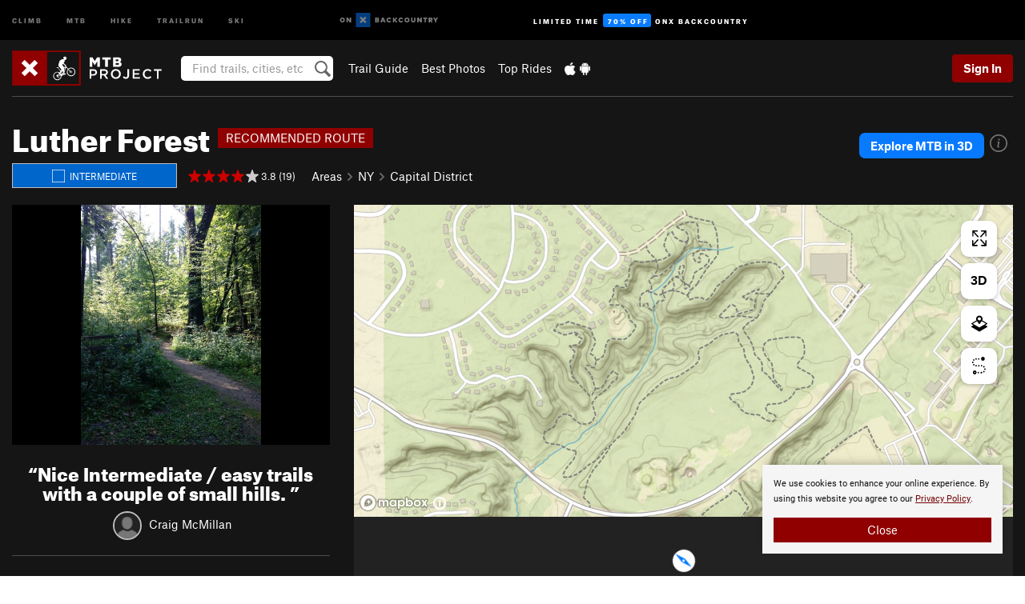

--- FILE ---
content_type: text/html
request_url: https://www.onxmaps.com/built-with-onx/ap/mtb/trail/840950
body_size: 3440
content:
<!doctype html>
<html xmlns="http://www.w3.org/1999/xhtml" lang="en-US">
  <head>
    <meta charset="utf-8" />
    <meta name="viewport" content="width=device-width, initial-scale=1.0" />
    <meta name="robots" content="noindex" />

    <link
      rel="icon"
      type="image/png"
      sizes="16x16"
      href="https://www.onxmaps.com/assets/favicons/favicon-16x16.png"
    />
    <link
      rel="icon"
      type="image/png"
      sizes="32x32"
      href="https://www.onxmaps.com/assets/favicons/favicon-32x32.png"
    />
    <link
      rel="icon"
      type="image/png"
      sizes="96x96"
      href="https://www.onxmaps.com/assets/favicons/favicon-96x96.png"
    />
    <link
      rel="icon"
      type="image/png"
      sizes="192x192"
      href="https://www.onxmaps.com/assets/favicons/android-icon-192x192.png"
    />
    <link
      rel="apple-touch-icon"
      sizes="57x57"
      href="https://www.onxmaps.com/assets/favicons/apple-icon-57x57.png"
    />
    <link
      rel="apple-touch-icon"
      sizes="60x60"
      href="https://www.onxmaps.com/assets/favicons/apple-icon-60x60.png"
    />
    <link
      rel="apple-touch-icon"
      sizes="72x72"
      href="https://www.onxmaps.com/assets/favicons/apple-icon-72x72.png"
    />
    <link
      rel="apple-touch-icon"
      sizes="76x76"
      href="https://www.onxmaps.com/assets/favicons/apple-icon-76x76.png"
    />
    <link
      rel="apple-touch-icon"
      sizes="114x114"
      href="https://www.onxmaps.com/assets/favicons/apple-icon-114x114.png"
    />
    <link
      rel="apple-touch-icon"
      sizes="120x120"
      href="https://www.onxmaps.com/assets/favicons/apple-icon-120x120.png"
    />
    <link
      rel="apple-touch-icon"
      sizes="144x144"
      href="https://www.onxmaps.com/assets/favicons/apple-icon-144x144.png"
    />
    <link
      rel="apple-touch-icon"
      sizes="152x152"
      href="https://www.onxmaps.com/assets/favicons/apple-icon-152x152.png"
    />
    <link
      rel="apple-touch-icon"
      sizes="180x180"
      href="https://www.onxmaps.com/assets/favicons/apple-icon-180x180.png"
    />
    <meta name="msapplication-TileColor" content="#ffffff" />
    <meta
      name="msapplication-TileImage"
      content="https://www.onxmaps.com/assets/favicons/ms-icon-144x144.png"
    />
    <meta name="theme-color" content="#ffffff" />

    <meta name="p:domain_verify" content="6c21240bdbad13226392ae396ebb63e2" />
    <link rel="home" href="https://www.onxmaps.com" />

    <title>Adventure Project Map</title>
    <meta name="description" content="Adventure Project Map by onX" />

    <!-- Global site tag (gtag.js) - Google Analytics -->
    <script
      async
      src="https://www.googletagmanager.com/gtag/js?id=G-156W646CPW"
    ></script>
    <script>
      window.dataLayer = window.dataLayer || [];
      function gtag() {
        window.dataLayer.push(arguments);
      }
      gtag('js', new Date());
      const config = {
        send_page_view: true,
        cookie_flags: 'SameSite=None;Secure',
      };
      gtag('config', 'G-156W646CPW', config);
      window.addEventListener('error', function (e) {
        gtag('event', 'exception', {
          description: e.error.message,
          fatal: false,
        });
        return false;
      });
    </script>
    <!-- End Google Analytics-->
    <script type="module" crossorigin src="https://www.onxmaps.com/built-with-onx/ap/assets/index-BjpQNetB.js"></script>
    <link rel="stylesheet" crossorigin href="https://www.onxmaps.com/built-with-onx/ap/assets/index-BU7Aybst.css">
  </head>

  <body style="background-color: #222">
    <div id="root"></div>
  </body>
</html>
<!-- BUILD: 6ef0a37 -->


--- FILE ---
content_type: text/html; charset=utf-8
request_url: https://www.google.com/recaptcha/enterprise/anchor?ar=1&k=6LdFNV0jAAAAAJb9kqjVRGnzoAzDwSuJU1LLcyLn&co=aHR0cHM6Ly93d3cubXRicHJvamVjdC5jb206NDQz&hl=en&v=7gg7H51Q-naNfhmCP3_R47ho&size=invisible&anchor-ms=20000&execute-ms=30000&cb=wbpsnysn5vx3
body_size: 48172
content:
<!DOCTYPE HTML><html dir="ltr" lang="en"><head><meta http-equiv="Content-Type" content="text/html; charset=UTF-8">
<meta http-equiv="X-UA-Compatible" content="IE=edge">
<title>reCAPTCHA</title>
<style type="text/css">
/* cyrillic-ext */
@font-face {
  font-family: 'Roboto';
  font-style: normal;
  font-weight: 400;
  font-stretch: 100%;
  src: url(//fonts.gstatic.com/s/roboto/v48/KFO7CnqEu92Fr1ME7kSn66aGLdTylUAMa3GUBHMdazTgWw.woff2) format('woff2');
  unicode-range: U+0460-052F, U+1C80-1C8A, U+20B4, U+2DE0-2DFF, U+A640-A69F, U+FE2E-FE2F;
}
/* cyrillic */
@font-face {
  font-family: 'Roboto';
  font-style: normal;
  font-weight: 400;
  font-stretch: 100%;
  src: url(//fonts.gstatic.com/s/roboto/v48/KFO7CnqEu92Fr1ME7kSn66aGLdTylUAMa3iUBHMdazTgWw.woff2) format('woff2');
  unicode-range: U+0301, U+0400-045F, U+0490-0491, U+04B0-04B1, U+2116;
}
/* greek-ext */
@font-face {
  font-family: 'Roboto';
  font-style: normal;
  font-weight: 400;
  font-stretch: 100%;
  src: url(//fonts.gstatic.com/s/roboto/v48/KFO7CnqEu92Fr1ME7kSn66aGLdTylUAMa3CUBHMdazTgWw.woff2) format('woff2');
  unicode-range: U+1F00-1FFF;
}
/* greek */
@font-face {
  font-family: 'Roboto';
  font-style: normal;
  font-weight: 400;
  font-stretch: 100%;
  src: url(//fonts.gstatic.com/s/roboto/v48/KFO7CnqEu92Fr1ME7kSn66aGLdTylUAMa3-UBHMdazTgWw.woff2) format('woff2');
  unicode-range: U+0370-0377, U+037A-037F, U+0384-038A, U+038C, U+038E-03A1, U+03A3-03FF;
}
/* math */
@font-face {
  font-family: 'Roboto';
  font-style: normal;
  font-weight: 400;
  font-stretch: 100%;
  src: url(//fonts.gstatic.com/s/roboto/v48/KFO7CnqEu92Fr1ME7kSn66aGLdTylUAMawCUBHMdazTgWw.woff2) format('woff2');
  unicode-range: U+0302-0303, U+0305, U+0307-0308, U+0310, U+0312, U+0315, U+031A, U+0326-0327, U+032C, U+032F-0330, U+0332-0333, U+0338, U+033A, U+0346, U+034D, U+0391-03A1, U+03A3-03A9, U+03B1-03C9, U+03D1, U+03D5-03D6, U+03F0-03F1, U+03F4-03F5, U+2016-2017, U+2034-2038, U+203C, U+2040, U+2043, U+2047, U+2050, U+2057, U+205F, U+2070-2071, U+2074-208E, U+2090-209C, U+20D0-20DC, U+20E1, U+20E5-20EF, U+2100-2112, U+2114-2115, U+2117-2121, U+2123-214F, U+2190, U+2192, U+2194-21AE, U+21B0-21E5, U+21F1-21F2, U+21F4-2211, U+2213-2214, U+2216-22FF, U+2308-230B, U+2310, U+2319, U+231C-2321, U+2336-237A, U+237C, U+2395, U+239B-23B7, U+23D0, U+23DC-23E1, U+2474-2475, U+25AF, U+25B3, U+25B7, U+25BD, U+25C1, U+25CA, U+25CC, U+25FB, U+266D-266F, U+27C0-27FF, U+2900-2AFF, U+2B0E-2B11, U+2B30-2B4C, U+2BFE, U+3030, U+FF5B, U+FF5D, U+1D400-1D7FF, U+1EE00-1EEFF;
}
/* symbols */
@font-face {
  font-family: 'Roboto';
  font-style: normal;
  font-weight: 400;
  font-stretch: 100%;
  src: url(//fonts.gstatic.com/s/roboto/v48/KFO7CnqEu92Fr1ME7kSn66aGLdTylUAMaxKUBHMdazTgWw.woff2) format('woff2');
  unicode-range: U+0001-000C, U+000E-001F, U+007F-009F, U+20DD-20E0, U+20E2-20E4, U+2150-218F, U+2190, U+2192, U+2194-2199, U+21AF, U+21E6-21F0, U+21F3, U+2218-2219, U+2299, U+22C4-22C6, U+2300-243F, U+2440-244A, U+2460-24FF, U+25A0-27BF, U+2800-28FF, U+2921-2922, U+2981, U+29BF, U+29EB, U+2B00-2BFF, U+4DC0-4DFF, U+FFF9-FFFB, U+10140-1018E, U+10190-1019C, U+101A0, U+101D0-101FD, U+102E0-102FB, U+10E60-10E7E, U+1D2C0-1D2D3, U+1D2E0-1D37F, U+1F000-1F0FF, U+1F100-1F1AD, U+1F1E6-1F1FF, U+1F30D-1F30F, U+1F315, U+1F31C, U+1F31E, U+1F320-1F32C, U+1F336, U+1F378, U+1F37D, U+1F382, U+1F393-1F39F, U+1F3A7-1F3A8, U+1F3AC-1F3AF, U+1F3C2, U+1F3C4-1F3C6, U+1F3CA-1F3CE, U+1F3D4-1F3E0, U+1F3ED, U+1F3F1-1F3F3, U+1F3F5-1F3F7, U+1F408, U+1F415, U+1F41F, U+1F426, U+1F43F, U+1F441-1F442, U+1F444, U+1F446-1F449, U+1F44C-1F44E, U+1F453, U+1F46A, U+1F47D, U+1F4A3, U+1F4B0, U+1F4B3, U+1F4B9, U+1F4BB, U+1F4BF, U+1F4C8-1F4CB, U+1F4D6, U+1F4DA, U+1F4DF, U+1F4E3-1F4E6, U+1F4EA-1F4ED, U+1F4F7, U+1F4F9-1F4FB, U+1F4FD-1F4FE, U+1F503, U+1F507-1F50B, U+1F50D, U+1F512-1F513, U+1F53E-1F54A, U+1F54F-1F5FA, U+1F610, U+1F650-1F67F, U+1F687, U+1F68D, U+1F691, U+1F694, U+1F698, U+1F6AD, U+1F6B2, U+1F6B9-1F6BA, U+1F6BC, U+1F6C6-1F6CF, U+1F6D3-1F6D7, U+1F6E0-1F6EA, U+1F6F0-1F6F3, U+1F6F7-1F6FC, U+1F700-1F7FF, U+1F800-1F80B, U+1F810-1F847, U+1F850-1F859, U+1F860-1F887, U+1F890-1F8AD, U+1F8B0-1F8BB, U+1F8C0-1F8C1, U+1F900-1F90B, U+1F93B, U+1F946, U+1F984, U+1F996, U+1F9E9, U+1FA00-1FA6F, U+1FA70-1FA7C, U+1FA80-1FA89, U+1FA8F-1FAC6, U+1FACE-1FADC, U+1FADF-1FAE9, U+1FAF0-1FAF8, U+1FB00-1FBFF;
}
/* vietnamese */
@font-face {
  font-family: 'Roboto';
  font-style: normal;
  font-weight: 400;
  font-stretch: 100%;
  src: url(//fonts.gstatic.com/s/roboto/v48/KFO7CnqEu92Fr1ME7kSn66aGLdTylUAMa3OUBHMdazTgWw.woff2) format('woff2');
  unicode-range: U+0102-0103, U+0110-0111, U+0128-0129, U+0168-0169, U+01A0-01A1, U+01AF-01B0, U+0300-0301, U+0303-0304, U+0308-0309, U+0323, U+0329, U+1EA0-1EF9, U+20AB;
}
/* latin-ext */
@font-face {
  font-family: 'Roboto';
  font-style: normal;
  font-weight: 400;
  font-stretch: 100%;
  src: url(//fonts.gstatic.com/s/roboto/v48/KFO7CnqEu92Fr1ME7kSn66aGLdTylUAMa3KUBHMdazTgWw.woff2) format('woff2');
  unicode-range: U+0100-02BA, U+02BD-02C5, U+02C7-02CC, U+02CE-02D7, U+02DD-02FF, U+0304, U+0308, U+0329, U+1D00-1DBF, U+1E00-1E9F, U+1EF2-1EFF, U+2020, U+20A0-20AB, U+20AD-20C0, U+2113, U+2C60-2C7F, U+A720-A7FF;
}
/* latin */
@font-face {
  font-family: 'Roboto';
  font-style: normal;
  font-weight: 400;
  font-stretch: 100%;
  src: url(//fonts.gstatic.com/s/roboto/v48/KFO7CnqEu92Fr1ME7kSn66aGLdTylUAMa3yUBHMdazQ.woff2) format('woff2');
  unicode-range: U+0000-00FF, U+0131, U+0152-0153, U+02BB-02BC, U+02C6, U+02DA, U+02DC, U+0304, U+0308, U+0329, U+2000-206F, U+20AC, U+2122, U+2191, U+2193, U+2212, U+2215, U+FEFF, U+FFFD;
}
/* cyrillic-ext */
@font-face {
  font-family: 'Roboto';
  font-style: normal;
  font-weight: 500;
  font-stretch: 100%;
  src: url(//fonts.gstatic.com/s/roboto/v48/KFO7CnqEu92Fr1ME7kSn66aGLdTylUAMa3GUBHMdazTgWw.woff2) format('woff2');
  unicode-range: U+0460-052F, U+1C80-1C8A, U+20B4, U+2DE0-2DFF, U+A640-A69F, U+FE2E-FE2F;
}
/* cyrillic */
@font-face {
  font-family: 'Roboto';
  font-style: normal;
  font-weight: 500;
  font-stretch: 100%;
  src: url(//fonts.gstatic.com/s/roboto/v48/KFO7CnqEu92Fr1ME7kSn66aGLdTylUAMa3iUBHMdazTgWw.woff2) format('woff2');
  unicode-range: U+0301, U+0400-045F, U+0490-0491, U+04B0-04B1, U+2116;
}
/* greek-ext */
@font-face {
  font-family: 'Roboto';
  font-style: normal;
  font-weight: 500;
  font-stretch: 100%;
  src: url(//fonts.gstatic.com/s/roboto/v48/KFO7CnqEu92Fr1ME7kSn66aGLdTylUAMa3CUBHMdazTgWw.woff2) format('woff2');
  unicode-range: U+1F00-1FFF;
}
/* greek */
@font-face {
  font-family: 'Roboto';
  font-style: normal;
  font-weight: 500;
  font-stretch: 100%;
  src: url(//fonts.gstatic.com/s/roboto/v48/KFO7CnqEu92Fr1ME7kSn66aGLdTylUAMa3-UBHMdazTgWw.woff2) format('woff2');
  unicode-range: U+0370-0377, U+037A-037F, U+0384-038A, U+038C, U+038E-03A1, U+03A3-03FF;
}
/* math */
@font-face {
  font-family: 'Roboto';
  font-style: normal;
  font-weight: 500;
  font-stretch: 100%;
  src: url(//fonts.gstatic.com/s/roboto/v48/KFO7CnqEu92Fr1ME7kSn66aGLdTylUAMawCUBHMdazTgWw.woff2) format('woff2');
  unicode-range: U+0302-0303, U+0305, U+0307-0308, U+0310, U+0312, U+0315, U+031A, U+0326-0327, U+032C, U+032F-0330, U+0332-0333, U+0338, U+033A, U+0346, U+034D, U+0391-03A1, U+03A3-03A9, U+03B1-03C9, U+03D1, U+03D5-03D6, U+03F0-03F1, U+03F4-03F5, U+2016-2017, U+2034-2038, U+203C, U+2040, U+2043, U+2047, U+2050, U+2057, U+205F, U+2070-2071, U+2074-208E, U+2090-209C, U+20D0-20DC, U+20E1, U+20E5-20EF, U+2100-2112, U+2114-2115, U+2117-2121, U+2123-214F, U+2190, U+2192, U+2194-21AE, U+21B0-21E5, U+21F1-21F2, U+21F4-2211, U+2213-2214, U+2216-22FF, U+2308-230B, U+2310, U+2319, U+231C-2321, U+2336-237A, U+237C, U+2395, U+239B-23B7, U+23D0, U+23DC-23E1, U+2474-2475, U+25AF, U+25B3, U+25B7, U+25BD, U+25C1, U+25CA, U+25CC, U+25FB, U+266D-266F, U+27C0-27FF, U+2900-2AFF, U+2B0E-2B11, U+2B30-2B4C, U+2BFE, U+3030, U+FF5B, U+FF5D, U+1D400-1D7FF, U+1EE00-1EEFF;
}
/* symbols */
@font-face {
  font-family: 'Roboto';
  font-style: normal;
  font-weight: 500;
  font-stretch: 100%;
  src: url(//fonts.gstatic.com/s/roboto/v48/KFO7CnqEu92Fr1ME7kSn66aGLdTylUAMaxKUBHMdazTgWw.woff2) format('woff2');
  unicode-range: U+0001-000C, U+000E-001F, U+007F-009F, U+20DD-20E0, U+20E2-20E4, U+2150-218F, U+2190, U+2192, U+2194-2199, U+21AF, U+21E6-21F0, U+21F3, U+2218-2219, U+2299, U+22C4-22C6, U+2300-243F, U+2440-244A, U+2460-24FF, U+25A0-27BF, U+2800-28FF, U+2921-2922, U+2981, U+29BF, U+29EB, U+2B00-2BFF, U+4DC0-4DFF, U+FFF9-FFFB, U+10140-1018E, U+10190-1019C, U+101A0, U+101D0-101FD, U+102E0-102FB, U+10E60-10E7E, U+1D2C0-1D2D3, U+1D2E0-1D37F, U+1F000-1F0FF, U+1F100-1F1AD, U+1F1E6-1F1FF, U+1F30D-1F30F, U+1F315, U+1F31C, U+1F31E, U+1F320-1F32C, U+1F336, U+1F378, U+1F37D, U+1F382, U+1F393-1F39F, U+1F3A7-1F3A8, U+1F3AC-1F3AF, U+1F3C2, U+1F3C4-1F3C6, U+1F3CA-1F3CE, U+1F3D4-1F3E0, U+1F3ED, U+1F3F1-1F3F3, U+1F3F5-1F3F7, U+1F408, U+1F415, U+1F41F, U+1F426, U+1F43F, U+1F441-1F442, U+1F444, U+1F446-1F449, U+1F44C-1F44E, U+1F453, U+1F46A, U+1F47D, U+1F4A3, U+1F4B0, U+1F4B3, U+1F4B9, U+1F4BB, U+1F4BF, U+1F4C8-1F4CB, U+1F4D6, U+1F4DA, U+1F4DF, U+1F4E3-1F4E6, U+1F4EA-1F4ED, U+1F4F7, U+1F4F9-1F4FB, U+1F4FD-1F4FE, U+1F503, U+1F507-1F50B, U+1F50D, U+1F512-1F513, U+1F53E-1F54A, U+1F54F-1F5FA, U+1F610, U+1F650-1F67F, U+1F687, U+1F68D, U+1F691, U+1F694, U+1F698, U+1F6AD, U+1F6B2, U+1F6B9-1F6BA, U+1F6BC, U+1F6C6-1F6CF, U+1F6D3-1F6D7, U+1F6E0-1F6EA, U+1F6F0-1F6F3, U+1F6F7-1F6FC, U+1F700-1F7FF, U+1F800-1F80B, U+1F810-1F847, U+1F850-1F859, U+1F860-1F887, U+1F890-1F8AD, U+1F8B0-1F8BB, U+1F8C0-1F8C1, U+1F900-1F90B, U+1F93B, U+1F946, U+1F984, U+1F996, U+1F9E9, U+1FA00-1FA6F, U+1FA70-1FA7C, U+1FA80-1FA89, U+1FA8F-1FAC6, U+1FACE-1FADC, U+1FADF-1FAE9, U+1FAF0-1FAF8, U+1FB00-1FBFF;
}
/* vietnamese */
@font-face {
  font-family: 'Roboto';
  font-style: normal;
  font-weight: 500;
  font-stretch: 100%;
  src: url(//fonts.gstatic.com/s/roboto/v48/KFO7CnqEu92Fr1ME7kSn66aGLdTylUAMa3OUBHMdazTgWw.woff2) format('woff2');
  unicode-range: U+0102-0103, U+0110-0111, U+0128-0129, U+0168-0169, U+01A0-01A1, U+01AF-01B0, U+0300-0301, U+0303-0304, U+0308-0309, U+0323, U+0329, U+1EA0-1EF9, U+20AB;
}
/* latin-ext */
@font-face {
  font-family: 'Roboto';
  font-style: normal;
  font-weight: 500;
  font-stretch: 100%;
  src: url(//fonts.gstatic.com/s/roboto/v48/KFO7CnqEu92Fr1ME7kSn66aGLdTylUAMa3KUBHMdazTgWw.woff2) format('woff2');
  unicode-range: U+0100-02BA, U+02BD-02C5, U+02C7-02CC, U+02CE-02D7, U+02DD-02FF, U+0304, U+0308, U+0329, U+1D00-1DBF, U+1E00-1E9F, U+1EF2-1EFF, U+2020, U+20A0-20AB, U+20AD-20C0, U+2113, U+2C60-2C7F, U+A720-A7FF;
}
/* latin */
@font-face {
  font-family: 'Roboto';
  font-style: normal;
  font-weight: 500;
  font-stretch: 100%;
  src: url(//fonts.gstatic.com/s/roboto/v48/KFO7CnqEu92Fr1ME7kSn66aGLdTylUAMa3yUBHMdazQ.woff2) format('woff2');
  unicode-range: U+0000-00FF, U+0131, U+0152-0153, U+02BB-02BC, U+02C6, U+02DA, U+02DC, U+0304, U+0308, U+0329, U+2000-206F, U+20AC, U+2122, U+2191, U+2193, U+2212, U+2215, U+FEFF, U+FFFD;
}
/* cyrillic-ext */
@font-face {
  font-family: 'Roboto';
  font-style: normal;
  font-weight: 900;
  font-stretch: 100%;
  src: url(//fonts.gstatic.com/s/roboto/v48/KFO7CnqEu92Fr1ME7kSn66aGLdTylUAMa3GUBHMdazTgWw.woff2) format('woff2');
  unicode-range: U+0460-052F, U+1C80-1C8A, U+20B4, U+2DE0-2DFF, U+A640-A69F, U+FE2E-FE2F;
}
/* cyrillic */
@font-face {
  font-family: 'Roboto';
  font-style: normal;
  font-weight: 900;
  font-stretch: 100%;
  src: url(//fonts.gstatic.com/s/roboto/v48/KFO7CnqEu92Fr1ME7kSn66aGLdTylUAMa3iUBHMdazTgWw.woff2) format('woff2');
  unicode-range: U+0301, U+0400-045F, U+0490-0491, U+04B0-04B1, U+2116;
}
/* greek-ext */
@font-face {
  font-family: 'Roboto';
  font-style: normal;
  font-weight: 900;
  font-stretch: 100%;
  src: url(//fonts.gstatic.com/s/roboto/v48/KFO7CnqEu92Fr1ME7kSn66aGLdTylUAMa3CUBHMdazTgWw.woff2) format('woff2');
  unicode-range: U+1F00-1FFF;
}
/* greek */
@font-face {
  font-family: 'Roboto';
  font-style: normal;
  font-weight: 900;
  font-stretch: 100%;
  src: url(//fonts.gstatic.com/s/roboto/v48/KFO7CnqEu92Fr1ME7kSn66aGLdTylUAMa3-UBHMdazTgWw.woff2) format('woff2');
  unicode-range: U+0370-0377, U+037A-037F, U+0384-038A, U+038C, U+038E-03A1, U+03A3-03FF;
}
/* math */
@font-face {
  font-family: 'Roboto';
  font-style: normal;
  font-weight: 900;
  font-stretch: 100%;
  src: url(//fonts.gstatic.com/s/roboto/v48/KFO7CnqEu92Fr1ME7kSn66aGLdTylUAMawCUBHMdazTgWw.woff2) format('woff2');
  unicode-range: U+0302-0303, U+0305, U+0307-0308, U+0310, U+0312, U+0315, U+031A, U+0326-0327, U+032C, U+032F-0330, U+0332-0333, U+0338, U+033A, U+0346, U+034D, U+0391-03A1, U+03A3-03A9, U+03B1-03C9, U+03D1, U+03D5-03D6, U+03F0-03F1, U+03F4-03F5, U+2016-2017, U+2034-2038, U+203C, U+2040, U+2043, U+2047, U+2050, U+2057, U+205F, U+2070-2071, U+2074-208E, U+2090-209C, U+20D0-20DC, U+20E1, U+20E5-20EF, U+2100-2112, U+2114-2115, U+2117-2121, U+2123-214F, U+2190, U+2192, U+2194-21AE, U+21B0-21E5, U+21F1-21F2, U+21F4-2211, U+2213-2214, U+2216-22FF, U+2308-230B, U+2310, U+2319, U+231C-2321, U+2336-237A, U+237C, U+2395, U+239B-23B7, U+23D0, U+23DC-23E1, U+2474-2475, U+25AF, U+25B3, U+25B7, U+25BD, U+25C1, U+25CA, U+25CC, U+25FB, U+266D-266F, U+27C0-27FF, U+2900-2AFF, U+2B0E-2B11, U+2B30-2B4C, U+2BFE, U+3030, U+FF5B, U+FF5D, U+1D400-1D7FF, U+1EE00-1EEFF;
}
/* symbols */
@font-face {
  font-family: 'Roboto';
  font-style: normal;
  font-weight: 900;
  font-stretch: 100%;
  src: url(//fonts.gstatic.com/s/roboto/v48/KFO7CnqEu92Fr1ME7kSn66aGLdTylUAMaxKUBHMdazTgWw.woff2) format('woff2');
  unicode-range: U+0001-000C, U+000E-001F, U+007F-009F, U+20DD-20E0, U+20E2-20E4, U+2150-218F, U+2190, U+2192, U+2194-2199, U+21AF, U+21E6-21F0, U+21F3, U+2218-2219, U+2299, U+22C4-22C6, U+2300-243F, U+2440-244A, U+2460-24FF, U+25A0-27BF, U+2800-28FF, U+2921-2922, U+2981, U+29BF, U+29EB, U+2B00-2BFF, U+4DC0-4DFF, U+FFF9-FFFB, U+10140-1018E, U+10190-1019C, U+101A0, U+101D0-101FD, U+102E0-102FB, U+10E60-10E7E, U+1D2C0-1D2D3, U+1D2E0-1D37F, U+1F000-1F0FF, U+1F100-1F1AD, U+1F1E6-1F1FF, U+1F30D-1F30F, U+1F315, U+1F31C, U+1F31E, U+1F320-1F32C, U+1F336, U+1F378, U+1F37D, U+1F382, U+1F393-1F39F, U+1F3A7-1F3A8, U+1F3AC-1F3AF, U+1F3C2, U+1F3C4-1F3C6, U+1F3CA-1F3CE, U+1F3D4-1F3E0, U+1F3ED, U+1F3F1-1F3F3, U+1F3F5-1F3F7, U+1F408, U+1F415, U+1F41F, U+1F426, U+1F43F, U+1F441-1F442, U+1F444, U+1F446-1F449, U+1F44C-1F44E, U+1F453, U+1F46A, U+1F47D, U+1F4A3, U+1F4B0, U+1F4B3, U+1F4B9, U+1F4BB, U+1F4BF, U+1F4C8-1F4CB, U+1F4D6, U+1F4DA, U+1F4DF, U+1F4E3-1F4E6, U+1F4EA-1F4ED, U+1F4F7, U+1F4F9-1F4FB, U+1F4FD-1F4FE, U+1F503, U+1F507-1F50B, U+1F50D, U+1F512-1F513, U+1F53E-1F54A, U+1F54F-1F5FA, U+1F610, U+1F650-1F67F, U+1F687, U+1F68D, U+1F691, U+1F694, U+1F698, U+1F6AD, U+1F6B2, U+1F6B9-1F6BA, U+1F6BC, U+1F6C6-1F6CF, U+1F6D3-1F6D7, U+1F6E0-1F6EA, U+1F6F0-1F6F3, U+1F6F7-1F6FC, U+1F700-1F7FF, U+1F800-1F80B, U+1F810-1F847, U+1F850-1F859, U+1F860-1F887, U+1F890-1F8AD, U+1F8B0-1F8BB, U+1F8C0-1F8C1, U+1F900-1F90B, U+1F93B, U+1F946, U+1F984, U+1F996, U+1F9E9, U+1FA00-1FA6F, U+1FA70-1FA7C, U+1FA80-1FA89, U+1FA8F-1FAC6, U+1FACE-1FADC, U+1FADF-1FAE9, U+1FAF0-1FAF8, U+1FB00-1FBFF;
}
/* vietnamese */
@font-face {
  font-family: 'Roboto';
  font-style: normal;
  font-weight: 900;
  font-stretch: 100%;
  src: url(//fonts.gstatic.com/s/roboto/v48/KFO7CnqEu92Fr1ME7kSn66aGLdTylUAMa3OUBHMdazTgWw.woff2) format('woff2');
  unicode-range: U+0102-0103, U+0110-0111, U+0128-0129, U+0168-0169, U+01A0-01A1, U+01AF-01B0, U+0300-0301, U+0303-0304, U+0308-0309, U+0323, U+0329, U+1EA0-1EF9, U+20AB;
}
/* latin-ext */
@font-face {
  font-family: 'Roboto';
  font-style: normal;
  font-weight: 900;
  font-stretch: 100%;
  src: url(//fonts.gstatic.com/s/roboto/v48/KFO7CnqEu92Fr1ME7kSn66aGLdTylUAMa3KUBHMdazTgWw.woff2) format('woff2');
  unicode-range: U+0100-02BA, U+02BD-02C5, U+02C7-02CC, U+02CE-02D7, U+02DD-02FF, U+0304, U+0308, U+0329, U+1D00-1DBF, U+1E00-1E9F, U+1EF2-1EFF, U+2020, U+20A0-20AB, U+20AD-20C0, U+2113, U+2C60-2C7F, U+A720-A7FF;
}
/* latin */
@font-face {
  font-family: 'Roboto';
  font-style: normal;
  font-weight: 900;
  font-stretch: 100%;
  src: url(//fonts.gstatic.com/s/roboto/v48/KFO7CnqEu92Fr1ME7kSn66aGLdTylUAMa3yUBHMdazQ.woff2) format('woff2');
  unicode-range: U+0000-00FF, U+0131, U+0152-0153, U+02BB-02BC, U+02C6, U+02DA, U+02DC, U+0304, U+0308, U+0329, U+2000-206F, U+20AC, U+2122, U+2191, U+2193, U+2212, U+2215, U+FEFF, U+FFFD;
}

</style>
<link rel="stylesheet" type="text/css" href="https://www.gstatic.com/recaptcha/releases/7gg7H51Q-naNfhmCP3_R47ho/styles__ltr.css">
<script nonce="HV3gBCDp37m-cqRpQMofiQ" type="text/javascript">window['__recaptcha_api'] = 'https://www.google.com/recaptcha/enterprise/';</script>
<script type="text/javascript" src="https://www.gstatic.com/recaptcha/releases/7gg7H51Q-naNfhmCP3_R47ho/recaptcha__en.js" nonce="HV3gBCDp37m-cqRpQMofiQ">
      
    </script></head>
<body><div id="rc-anchor-alert" class="rc-anchor-alert"></div>
<input type="hidden" id="recaptcha-token" value="[base64]">
<script type="text/javascript" nonce="HV3gBCDp37m-cqRpQMofiQ">
      recaptcha.anchor.Main.init("[\x22ainput\x22,[\x22bgdata\x22,\x22\x22,\[base64]/[base64]/[base64]/[base64]/[base64]/[base64]/[base64]/[base64]/[base64]/[base64]\\u003d\x22,\[base64]\\u003d\x22,\x22P8KyeV7Ch0IYRcKjw7LDqUl8IHgBw47Crg12wrIWwpjCkWTDikVrB8KASlbCs8KBwqk/XCHDpjfCkyBUwrHDhMK+acOHw4pTw7rCisKVCWogIsOnw7bCusKBb8OLZx3Dh1U1YsKQw5/[base64]/Di8KxwrXDkRY0wo0qKFDDhyE9wpfDrz7DlU5DwoDDtlXDkgfCmsKzw5I/HcOSCcKxw4rDtsKoWXgKw5bDi8OsJjEGaMOXZxPDsDIzw7HDuUJUccOdwq5wOCrDjUVpw43DmMO6wocfwr5xwr7Do8OwwpFKF0XClSZ+wp5Mw7TCtMObU8Kdw7jDlsKGCQx/[base64]/DusODw6JdcMKOwrnDuSgxwovDg8OqYMKqwqQWXMOLZ8KhK8OqYcOsw7rDqF7DlMKIKsKXYyHCqg/[base64]/wqPCrcKUFcO4wq8dwr/DmMKawqTCt8K3HhMrwqBgUWTDvlDCvEzCkjDDi2rDq8OQeCQVw7bCnGLDhlIIQxPCn8OsBcO9wq/CisKpIMOZw5XDn8Ovw5hpYlM2e3AsRToww4fDncOjwonDrGQVShAXwr3CojpkYsOwSUpGfMOkKWAxSCDCtsOLwrIBOHbDtmbDkVfCpsOeU8OXw70bQ8OVw7bDtl3CmAXCtRrDm8KMAmUuwoNpwr/CuUTDmzc/w4VBIQA9dcKZFMO0w5jCncOlY1XDsMKcY8OTwpUyVcKHw7AAw6fDnSApW8KpRB9eR8OUwrd7w53Cpn/[base64]/ChMOzDhnCr8KPwr/CtznDusOWIXpyOMOIw5zDjVsew5vCnMOaXsO/w71cL8KwfVnClcKawo3CjR/CtDEdwqYvQH9ewrDClQhSw4wUw53CnMKNw4LDncOZF24WwoF1wo5NO8KPXVXCiFPCvjN2w4fCisKqPMKESVhlw7RDwonCsxVGalsjFBxMwqzCt8K4EcKFwoXCu8K6Aj05MzNPPXzDuyrDncKcVUnCosOpOsKDZ8OFw4Evw5QawrzCkEMnPsOLwrQ3bsO1w7bCpsO/I8OFdBDCgcKMDzHDhcKyQMKNw6PDpH3CvcOVw7XDiVzDgybCn3fCtB8lwpoqw5YcZcO4wqV3ejFkwq/[base64]/E8OFPWtqwpjCtBvCpcOyw6nCrcOTwokSOADClxo5wqvCvMOWwrcFwoUAwpTDkkvDhQ/[base64]/[base64]/[base64]/DhsObR8KJw593w4/CnSjCglJDw514w67DtSXDpAAUB8OMQS3DgMOUWVbDox4/[base64]/CgsOzw4owTCVrw5FIMsKvwp7CvXLCncKaw50+woPCrMKMw5TCjx9Mwq/DiAJJZsOyGgdmwo3Dv8Ogw6jCiSRefcK+f8OWw4NHZsOCPkRpwoo4f8Kbw5tMwoMEw7TCslgCw7PDhcKDw4/[base64]/T24vwqnDsEJjMcK1SsKSwoTDtcOnwqbDvmHChcOCb1omwpnDjQjCoj7DsnrDnsO8w4QFw5TDhsOiwoEGOT1VK8KgVWNXw5HDtiV8NgBjVsK3UcOKw4HCoXARwoHCqRRow5rChcO+woVwwoLCjkbCvWvCjsKRR8KnK8Oxw5B4woxbwo/DlcKkbV8yVWbDksOfw65Ew4zChDofw4dhCMKGwrbDqsKyPsKew7XDlcOlw51Pw450DAhDwr4aJhTCk3nDtcOGPkDCoEjDkR1gYcOdwrfDvEY/w5fCkMKYCxVsw7XDgMOTfMOPAwLDjiXCvAMJw419eTbCjcONw60MYHrCtRLCusOIGF3DoMKuGUV7S8OtGCZKwo/DvcOLR28ow5lqTiVLwrkzBizDl8KDwqY8OMOLw4XClMORKRPDisOAw5PDszPDkMOfw5snw78APmzCvMKwI8OIcR/[base64]/OAnCjWDCjXHCtXjCpMO4csOvdsKjW27DvsOnw6XCrMONdsKIw6LDv8OpfcK4MMKZB8Ogw6tTEcOANsKgw4zCq8KawrYWwo5Fwq0sw7wewqPDmsK3w77Cs8K4eDIwAgtmbmxUw5gOw6fDqMO+w4XCm0DCsMO7YhwTwqtgD2clw7lQaAzDnhPCtj0Qwr16w5Mkwrtww5k/wo3DkC9WasO3wqrDkz5hw6/[base64]/[base64]/Dq2BJEmRwbR5ufE5ow4hOPwfDmXTDn8K/w73DnkwockDDiQAkLF/DhMOmwqwFdsKWW1gJwqUZaC8iwpjDtsO2w7PCh10Kwp0qagUDwohaw6fCgRp+wqNRJsK7wqbDp8KRw5o/wqpRccOvw7XDosKDZMKiwqXDrUbDlC3CjsOFwpLDnAQ8N1NAwqrDuB7DgsK0JwrCqARtw7bDvAbCpQwJw6RVwoLDusOawoFwwqDChSPDm8OxwoMSFjkxwpgICsKww6nCm0fDkU/CmzzCvcOuw6VdwqrDg8O9wpvDrTE9ZMO5w57DqcKRwqoyFmrDlsORwr4MQsKKw53Co8O7w4/[base64]/CjAPCl3IRAcKow6zDtcOjw5PCsxghLMOuFBIHw5cdw7/[base64]/DqVd6w4kGw4LDl8K6w6PDhcOgacOMw6sUZsKKRsKkw6rCskE5FkPCq1XDpGLDrsOiw7LDrsOZw4pYw6IVJj/DiCnDo13CmTXDscOnw7VpC8KQwqN+esKRGsOGKMOxw7/CtMKaw5Fxwr0Uw73Cmmlsw7kfw4DCkAhEfsK2QcOpw73Dj8OkVx84wpnDjRtNXDBrZgrDnMK0S8KXaQgrHsOHTMKewojDpcO+w4vDkMKbY2vDgcOkRcO1wqLDvMK7YGHDl1g1w4rDpsKYQzTCs8OBwqjDvEvCucOOd8KrU8OXScK4w4/[base64]/CmsKCwpbDj30BA8Ofw4Qpw5PCgsOuYjfCssOTXlPDoCHDukM1wrzDgUfCrlHDscKMMFjCicKEwoBlXcKRCSAaEyTDslkcwrJ9KUTDoUbDkMK1w4EHwr4dw6Z7NsO1woxLCsO4wogYfBwzw5rDjMK6P8KWNGQ/wrFoGsK3wrgmYg5Aw7fDlsKjw6UwVELCvcOaHsOXwr7ClcKSw5/Drz7CrcKYLirDrg3CiW3DjR5FKMKvwoLDuTHCpFwgZBbDljRuw4zDh8O9AFsnw6F8wr0QwqLDgcO5w7lawrwBwovDqsO7OcOuccKWPMKuwpjCp8KwwrcWAcO1dUxYw6vCisKoY3pEJ3E4YRVhwqfCqAh3QzYmZT/CghbCglDCl3tIw7HDhmoowpXCvwPCu8Kdw5gUJ1IYQ8O+D3/DlcKKwoUyYlPChHUtw4PDkcO/[base64]/DrVUFI8KKw6RIGm5CNkpCOkM3w6s+e8OUMMOrYR7ClsOKbX3DhVnCusKQTsO4ElBXTcOJw7YdQMOISgLDn8OTEcKHw4VjwqYzGVnDicO/TcKaaXnCosOxw404w54pw6jCicO5w4BBQVhrdMKow6w8GMO7woc1wptVwpBUFcKmWXPCocOdIcKGVcO9IC/DusOPw4fCi8KZTwtbw7bCrHw0Dg/CrW/DjhINw6nDuyHCrQkgSCLDjUdqwo7Ch8Ohw53DrSoRw5TDu8O8w7/[base64]/CtU8aw6Ziw4Vtw4bDiCB2CBxEAcKxVsKsacKxRUcmccOHwoDCnMOTw5ZjFcKXGMKxw4/[base64]/RMO8w41DKMKxwrDCiAjCh1LCrSzCtx97wqVVMX8pwrjDt8OuSAXCvMOMw5LCjzN1w4wpwpTDty3Cj8KdAMKuwq/Dn8KkwoTCt3vDucOPwoZzBXrCj8KFwrvDtGJVw55rOQHCgAVkbsOCw67Dr0JWw6x/egzCpsK5W1pSVX4+w7/CssOFcWDDjXIhwpE4wqbClcO9R8KkFsK2w5lQw6VyP8KcwrTCk8K+FBTClGLCtgcswofDhg5+KcOkeDpcZ2lBwobCu8O2IGtTeiDCpMKxw5Bcw5rCm8K9RsOZXsKZw6/[base64]/DuTnCs28KKsK9YXXDrHzCgcOXwpXClMKFKnA5w6/CrMKSw50Jwrs7w7DDqhXCo8Ktw4Rhw658w65rw4ZuFcKdLGDDvsORwpfDo8OjEsKDw5vDgUcQVMOfd1fDh1l/[base64]/Ct8K9woNmw73ChMKvw497w6vDjMOOw5l9O8OSLcOVd8OPN1l2Fj/[base64]/GsOQwqI0KMO+wqnDtkVkwrDCtcO9w4Y+fgJCOMOeUTZawp1IGsKHw43CsMKqw4xJwqzDuUwzwpN6w58Kdj4gY8O6FH7CvjfCpsOqwoYJw5NTwo5HXlwlAMK/E17CrsK3McKqAnlxHi7ClHkFw6HDrWsADsKpw4I4wo1Fw7JvwoYAIVc9NcO6VcK5w7dwwr9Ow43Dq8K7T8KQwqRDJ00JEcKKwqR8CjwZaxwgwrrDrMO7KsKYJ8OsKzTCiwLCu8OlA8KWPG5/w6/Dk8OvRsO/wrgCM8KfOEvCuMOGw4XCiGTCuGptw5jCicOMw5t/[base64]/DpQDCsH7CmTzDmFlCwp43QzPCicKgw4HChsKOwpN4TjvCu8Kyw6nDl39NDMKww4vCnAR+wr4rJXwqw5sBEGnDn1gKw7UPNAh9wpjCqEUywrBmNsKwcBHDvH3ChMKPwqXDlsKCbsK8wpsnw6LCgMKUwqpLBsOywqPCjsKzMMKYQDfCjMOjOgfDpGhgEMKDwp/Cg8OBScKVSMK9wpHCnx3DshrDsjjChjPChcOVEBURw7NAw4TDjsKZfFbDin7DgiUPw6vClsK4LcKFwrMrw6ZgwqrCtMKPCsOIDh/CosK0w6bChAnChVDCqsK3wohCXcOxEFlCQsKoEcOdK8KTY2AYMMKOwoE0PnDCp8KHY8OAwowdw7UyNH5Dw78Ywo/Dq8K9LMKTwpIyw5nDhcKLwrfDjW4mUMKAwqnDn2HCmsOlw7Mqw5hRwoTCg8KIw7rCrQw5wrNPwrQOw4LCrgDCgmdYWSZrG8K2w74rQcO7w5rDqk/Dl8Oaw6xlasOJfVPCg8O1JRYwExgCw6EnwoNbVh/Dk8OKJhDDr8KAcQUVw4h8I8O2w4jCsDbCv3nCnwbDrcK4wqPDvsK4dMKbE1PDn14Rw6BRd8Kgw6h1w6glMMOuPwzDrcK9asK9w5fDh8KOAEoQV8OiwrLDnDIvwrnCkV7DmsOQPMOHSVDDmErCphLCrsOjdWTDggFswoZcAkZPCMOww6Z4LcKvw7nDuk/CqnbDr8KNw57DoSldwo/DvkZTasOCwr7DhjDCnC9bw4vCi0MHwqTChcKeScOSb8KNw6/CjEJfWXfDpGR1wql2cy3ClxNUwo/[base64]/Cu8OmW00GwrnCkwbCg8OHBMOTwprCvhfCvyxQWsONCmZ/I8OYw6NnwqYYwoDCmcK4MGxXw4rChxHDisKWXB56w5DCnjLDkMOdwpHDk3bDlgUhIhfDgTYQC8KuwofCrzLDrMOqMg3CmDoUCmReTMKgYm/[base64]/ClW/CksODwq7Dn8KrZizCnwrCsWLCmsOiS3fDvCAqLz7CjTQqw6nDqMK1Vg/DuR44w4HDi8Kkw4DCg8O/[base64]/Crl4JRcKIN8K7Z8Ozd28MMcKPG8KMw646w7vDsjsOCUzDvyY7NsORInx8fgUoB0spLjzCgmTCk0LDrwIDwpgKw5NMR8KMIFkpJsKTw5jCkMO1w7vDrWF7w7w6XMK3J8OCVHbCm1dfw5dmLHPDvRXCnMOow4/DnFprRyPDnTBIecOQwrNAHRJObE4UYFhPD1fCvk3CiMKzEQXDjwLCnETCrRnDiDDDoiLCrA7DmcKzL8KHBBXDhMOiG2M1MiIYZGTCk08LaTQIYsOdwobCvMOHYsO2P8OFHsK/JC0jISxjw6jCnsOGBm5cw6TDlQLCqMONw6fDlmXDpXEAw5JBwr8iKsKswoHDuHUow5fDok/CtMK7BcK+w5kaD8KWdCpSL8K6wqBIwqvDhDfDssOSw5/Ci8KzwroFw4vCvAnDq8K2EcKOw4nDncKSwqbDsTDCqlo6eFfDqnYjwrcpwqLClSvDj8Oiw4/DsjZcF8OFw4fClsO3AMOWw7oAw7PCqsKQwqzDqMOsw7TCrcOAMEZ4bTdcw7dNJ8K5NcKQeldXAQAPwoHDocOVw6R7wo7DqWgLwpkzwovChQDDjCRZwonDjS7CgcK5WyJEehrCpcKAS8O4wqozQMKkwqDDoSTCtMK1HcOhJyDCiCsmwpLCpg/CvjsyTcOUwqzDiwXCk8OeHsOZU1wZZ8Oow4o1LirCgTjCjVJpJsOiLsOmw5PDhg7DrsONYCPDt2zCqEY4Z8Ktwq/Csj/Dlj3CpFTDsU/DskbCmwNuJxXCi8KlD8OVwp3ClsO8ZwIGw6zDssOgwql1eiYdPsKiw4FlDcOFw4Yxwq3CsMKEQmAFwqXDpT9fwrrDsWdjwrU/woVhZUrCkcOvwqbDtsKQDDPCt13CvMKTJsOSwrlWWHPDoWfDo2wJDsKmw7FeecOWLTLCkwHDuz9Cwql/KyPCl8KnwowOw7jDk0/DjD5oBgJgacOiWilYw6dlKcO7w5pRwplNCRtww7FVw47Cn8OmFsOaw63CsA7Di0UAdHTDhcKVABltw5TCtR/CrMKBwokORWzDt8O8KD3CvsO6A1Qmc8K5UsOQw4VgfnjDhMOXw7HDvRbCjsO0XcKIcsKRecO/YAwOCMKKwqHDqlszwrArCk7DkQvDsSnCvsORKBECw6/DoMOuwpDCkMOEwpU5w6M1w6YNw5howro+wqXDlsKXw7NKwqNlYUHCksKpwpk2w6lGw6dsJsOoGcKdw7/ClcOFw5MIcWTDhsOawoLCrFfDnsKvw5jCpsOxwpkKc8OGZcK6TcOKAcKPw7MYNMOaegVEw6nDgxcvw7dDw77DlzzDg8OwQMOIOjrDr8OFw7jDhwwcwpAUKyYJw6c0fMK8FsOuw51mIS9iwq0ZP1DCoxw7M8O4XwwQb8K8w4/[base64]/CpcOGwo91w5jDmsOjV3ADwr4Zd8OtC8OnHCbDsXcJw65nwqvDlMOhHsKdZDcowqrCqE1mwqLDrsKhwpbDuUQsYAPDkMO0w4Z/FWlJPMKWFwBjw512wqgkQXnDvcO6H8Ofwo5swq9ww6Qjw5tkwoE1wq3Ck0vClyEKB8OTGTsQYcOQAcO9DkvCrTgSCEN6PyIbC8Kvwp9EwogFwpPDtsOsPcK5DMKiw5jCocOtd1DDksKjw53DkhwCwrtrwrDCk8KSa8K1JsOYbBA/[base64]/w41Pw6TCu8OjZMK6Q8O7MMOeTGo4WFDChyLCn8OBDCNBw6sPwofDhVRNNg3CrShle8OFHMOWw5/DpcODwrHCkBfCg17Dmk0hw4/[base64]/DrVkxUFnDoFhGw6HDmsO7WcOrworCgMKJLMKYwqdCWsO1M8KKFcKNSWoUw5M6w6x8woYKwoHChkxVwqplFHrConAwwo7DhsOoRgUTQyJwfxrDt8O5wr/DkjZyw7UUFww3Mn1+wpUBXUR5ZBtWEX/Cim1Iw4nDmnPCvsKxw4jDuGVALlEYwp3DhmTDucO+w6hFw54dw7jDk8OVwpoiVRrCksK6wo0Fwqdowr/Cu8Kuw4XDg2RodT9Qw59VE1AHcQXDnsKawoZdSm92XUgcwoXCj0LDhzvDnRbCiHDDqsKRYj4Lw4fDjh9Dw7PCt8KZFznDq8OEcMK/wqBCaMKRw7RpGBDDsHDDuWDDpHJCwpdZw5h4esKRw7lJwrBFBzNjw4HCoh/Dg10Pw4JmRz/[base64]/CgjQ9BXQOKsOowp9fZ8Osw5zCjsKkRMKvEMKlwq0lwqzDjlvCs8OzTWgxKiPDnsKPLcOowoTDs8KWaibCuzXDt1hgw4LChcOow5AnwqTCj3DDmVfDsi1/a1QcKcKQcMOTbsOFw7o4woUGKBbDnDYzwqlbFULDrMONwrZGKMKLwqgcf2tQwpxJw7ooVMOgSRDDg3MYb8OPGCwwa8K+wpo5w7fDoMOgfwDDm1/DnzfCmcOFEQLCmMOSwrjDuVnCosOtwpvDvTtgw5/[base64]/[base64]/Cm0ZacHhmXsOQJmRkRVXDqE/[base64]/DhSrCr8OUwrgww4DDr8OxRFxDfydBwrFXI8O/[base64]/DlGZMCzHCqiHChzwwecKSwrlMS0I0bz/[base64]/CvMO8VsOxw7fCqsOIRmwWwozCgTsWwp/Cj8KsJmk9ecOGZRDDlMOfwpHDkiFaH8KUDUvDtsK9aFsbTsO+QlhOw67CvEgPw5gzdHPDk8K/wq/Ds8OcwrnCp8OgcMOfw67CtsKSacOKw7fDtMKcwpnDrkQuFcOtwqLDm8OBw6UMHyAHRMOdw6XDvAJtw4Rdw6XCsmklwq3Dg07Cs8KJw53Dn8OjwrLClsKJfcOiL8KHc8OZw559woxtw4paw4XCjsOBw6cQZ8KOYTDCogLCvCvDqcK7wrvCj3XChsKDXhlUdA3Ckz/[base64]/[base64]/CvCZAK8OaRW/[base64]/DiD7DgAbDrXbCgg7CgcOgTEjDtcO3w61ufWLDvzDCg3/DljfDkSY4wqTCoMKMP14AwpQ/w5vDk8OUwpI4F8O8aMKGw4U9wp54W8OnwrDCu8Ocw6VuQsOdQBLCnhHDg8KDW1bDjx9EGsOwwrg7w5bCo8KRAQXCng8dY8KWLsKyLRUcw79wFcKNaMKXFMOpwqAuwpUqTMKKw4wHK1VWw41mE8KxwqwWwrl0w57CqhtNXMOsw54bw4g8wrzDt8Ksw4jDhcO/KcOBdCMQw5U7S8KlwqrCgSDCrsKJw4PCv8K5D1zDgB7DvcO1QsO/PQ4RLkIOw5vCn8O8w5U8wqJaw55Lw5ZvAl5+G3FcworCpGlbC8Orwr/ClcK/[base64]/DhMKswqFXAMO7wp/DpltODsOnwrXDmMOvw6nDm14yR8KVTcKswq87M2RLw4YRwpjDs8Krw7Y2YyXCpS3DksKfw6tfwq5AwoHChnlUQcOROAxhw6fCi1HDv8Ofw45Qwp7ChMOxOwVxOMOAwo/[base64]/DpsKtw5DCssKwcEpyMMKSdsK0wrQ4wqRkCV8QES1Kwp7ConnCnMO2WSHDhwjCmmAUYCLDuSI5OsKYJsO9Mn7CkXvDhMKkwo1XwpYhIiLCksKdw4stAlXCgCbDr3R1GMOxw53DlzZkw77Ci8OkJ19zw6/CtcOjbFfCuzEQw6tiXcK0XsKlwpDDhm3DucKDwo7ChcKFw6F6K8KWw43CkzFmwprDlMOJXznChUg+HS/ClmLCqsObw49sBwDDpFbCqcOrwqoTwq/DqFzDsH8bwonCv3vCk8OLH0N5A2rChzLDtMO5wrfCtsK0bHTCslrDpMO6Y8OMw6zCsDhOw6E9P8OVbwZVLsOswosCwoHDrTwBeMKlXSRaw47CrcKHw5rDu8O3wqnCncKywq4uTcOmw5BRw7jCl8OUK39RwoPDnMOZwqjDuMKkQcKBwrYibA07w58rwpINKE5Cwr8/WsKww7gUBhrCuDFabSXCscKHw77Cm8Ofw79CMmTCrwjCtjXDq8OcMxzDhADCpMKsw6xEwqjCjsKBWMKcw7QsHQphw5fDksKFYgNpOMORWsOwJWzCpsOawpp/AcOyAyg9w7XCu8O6YsOdw4bCvFzCoFwxWy4mTnHDmsKYwrrCk0AdQcOYH8OWw7XDp8ORMcOWw7kiLsO8w6k1woV7wqzCrMK+OcKTwrzDqcKKK8Odw7nDhsOww6DDlEPCrAQ5w7VKcsOcwpDCksKXP8Kmw6nDgcKhFD4Gw4nDisO/McO2cMK6wrouScOHGMONw7V+SMOFaRJnw4XCksO7FmxqJ8KBw5fDiU1BCm/CqsO6RMO/SixRXTPClcO0JSV5PXM5UMOgA3vCksK/YcOEMsO1wobCqsO4KiLCnEZLw6HDrsKlw6vClsO0dlbDkk7Dk8KZwq9bUVjCkcOaw5LDnsKSIMK2woY5T0HDvHZpAkjDn8KGVUHDpnbDkllBwrt5B2XCkFl2w4HCsAtxwo/[base64]/CqkTDjVPDjit2w7PCogMOOsKBw4M5csO7KyE6CgdNEcO3wovDhcKhw7HCmMKuT8KHKGM8AcKJaGlMw4/[base64]/QEckLyjChMOiwqhnw6TDsMOPw5LDt8OZwqXCrA/CsWc3XCRDw7fDuMKiFz/CnMOxwps+w4TDnMOdw5PCn8Okw4DCvsOrwrDCk8KOFsOwN8K1wovComJ0w63CkDAxYsO2NQ0nNsO9w4BLwqdvw4nDucOCYm9QwooBNMO8wrNaw7LCj2jCgHLCs1o5wqjCnkxzw7sNEG/Dow7Di8OxZMKYcms+IMKXU8OxKRDDoxDCosK6cj/Dm8O+wovDvQgIWMOcS8Osw4stfsKLw67Cqg8Sw5PClsOGGwzDsgvCoMOTw4rDigbDg0o4ZMKOHQjDtlTCnMO/w4oCWMKmYy04Q8KtwrPCmTDDmsKPCMOHw5nDtMKAwoIsfTDCtWLDvQs3w5txwpvDpMKxw6XCgcKQw5fDiwd1YMOueEszfUXDunwHwrXDogXCpm3DmMOcw7FRw68+HsKgdMO8E8Kqw5h3Yi/CjcKIw492G8O4SQfDqcKTwo7DmsK1ThjDo2cZdsKOwrrCvHfChS/CpjPDssKrDcOMw612OMO6fiMgEMOsw6bDr8KNwplwCGzDmsOqw7vCsmHDkkLCl3ISAsOUasOwwp/[base64]/DvXl9WUfDq3nCuFEjwpRgw4bDocKmw4LDrnDDosKrw5rCj8Oaw6FkJsO6A8OYEBBxLF5aRsK7w41bwqd+wqIiw5o/w7NBw5EzwrfDvsO0AwluwrBtfyjDmcKaP8Kmw6vCrsKwGcOAEjvDrCTCk8KSay/CssKZwoHCjsODYsO7dMOTMMKyFx7DlcODakwtwpNybsOCw6o5w5nDqsKpO0tTw7lgHcKVaMKlTCPDpTDCusK0BMO5UcO9esKaVjtiw4EvwpkLw6deOMOhwqvCtU/[base64]/CogHDnx/CnBY8Dg3CjmjDhx7CqcKmDcKAXxF8O3bDh8O0d2DDgMOYw5PDqsO9HTY9wpLDsS7DgMO/w7ZrwoocMMK9AsKjVsK+NwnDnGPCssKpMVxhwrRVwqlYw4bDlAonPXkfOcKowrJfaHLCmsOFcMOlAsKdwo8cw6XDunbDmVzClzXCg8KDP8KiF2w4Mxp/UcKbPsOvB8KmEVA9w5zCgH3DhcKPWsKHwr3CpcOuw7BIG8Kgwp/[base64]/[base64]/Cn8K1GHZPwrnDhALDn17CrDZwB8KifcOePmrDqMKAwqvDhMKkTgzCh2A3BcOSHsOQwot7w7nCvMOlMsKhw4jCpTTCmi/CmXUDfsKBUWkKw73CmQ5mSsO6wqTCqXbDt2Y8wpd2woUTUE7CpWzDuWfDmCXDrUTDkTXCosO4wowww64DwoXCnDIew79CwrrCrCLCnMKdw4nDk8O0asO2wq9BLwV8wp7DgMOHwpsdwonCscOVMSvDu0rDhxHCm8OdR8Omw4tnw5xewrl/w6U+w5xFw7DDksOxasOmw4jCn8KhFsK7FMKAG8K8VsOJw6TDmS8kw6QBw4Y7wp7DqGLDvW3CugnDoEvDggbCmB4HZWQlwovCvA3DvMO3DhY6BgbDo8KEGz/Dpx3DoRbCt8Kzw6/Ds8KLFFvDmxovwq0nwqZ+wq9uwod/QMKBB1h3BHLChcKkw69/w7AHIcOywoBdw5DDvXPCvMKNecKGw6fCnMOoIsKkwpXCpMOVXsOSNcKgw73DtsO6wrcmw7MFwoPDsFM7wpHCgw3Dt8Kgwr1Uw6/Co8OCSUHDvMOvGVPDlHXCvsKOIC7CgMKyw5bDvkBow6x/w6RTOMKAJm5/fQYLw7F4wp3DtjwhS8OHTMKSccOVw77CucOUWBXCh8OyKMKfF8KswpoSw6towrrCtcO4w7ENw57Dv8KMwqkPwq7DtG/CmgwBwr0Wwq5Ywq7DoilcS8K5w5zDmMOKH3cjW8KPw55Zw4XCt1Bnw6fDmMO0w6XCg8KXwq/[base64]/DuF9XDGJMw7LClzvCvMKDdlBKM8KSXnrCicOKwrDDmwvCgsKtREhRw6ltwoJbSyPCoyzDkMOTw70kw6/DlUvDnQYlwpjDnQVFJWc4wp00wpTDrsOjw4gpw51xP8OTbCMpIgtte1DCrsOrw5w0wo4nw5LDucOpcsKqKsKVDEvCvWHDpMOHTA17PVNNw55yOj3Dj8OTesKgwrXDqFTCjMOYwpLDj8KMw4/DriHCg8KZDXnDr8K4wo7DvcKVw6XDocO4GAjCn13Di8Osw6nCmcOTTcKwwoPDtAA2CR9cesK0cgleM8O1FMORDhh+woDCrcKnZMKIXl4Ow43DtWU1wqlFLMKjwp/CvFsVw4YgJsKjw5XDvcOdwpbCosKoEMKgdSJRAwPDq8OywqA6w49qaXsHwrnCtlzDgsOqwo7Cl8Orwr7CjMOTwpcXasK3VhnDqHfDlMOCw5hZGsK8BlPCpC/Dp8Oww4bDiMKgThfCksKCTjvCg1YnSsOMwrHDgcKRw40SEw1XZmfDtsKew6oac8O8FX3Dh8K8YmzDs8Oww7U9bcOaBMO3c8OdAsOKw7ocwqzCkC1Ywq1FwqrCgiV6wrvDrUY3wp/Dv39DC8ORw6lHw77DlGXDgkAMwqPCv8Ogw7PDh8KNw7RDEFZ2REXCmhZLd8OhY2DCmsKWYC4qQMOFwqVBLikhUsO5w4DDqkbCosOlUcOWU8ORJMKfw71zZz47WzsWRQBuwr/[base64]/CvBDCrhkiw5TCgTo3PWt9U3fDpBsdOcOKU1nCp8OPAcOww4d6D8Kdw5XCksO4w4jCuwjCplgjOzA6MHItw4jDrCFJeCbCpCd8wrLCusOEw4RSAsO/wrPDvGoVIMKLQyrCsGHDhlk/wqXDh8K5DR8aw4/DiTvDo8OjYsKMw7Ivwpclw4Y7dcO3JMKyw7TCosOPNiJJwovCn8Kzw75PbsOsw7zDjF7CgsKBwrk3w5DDnMONwqvCmcKfwpDCg8KPw6sKw6HDvcOcM2AwcsOlwqHDksOzwoopKGZuwpV0Hh7CpzbDqcKLw53CpcK8CMKATA7CgEUqwpU5wrZowobCjBrDs8O/ZBDCvUPDuMOiwrLDrwDDpGnCg8OawoVaFyDCumMywp1Yw5NRw5kGAMKXEjt4w5TCrsKpw4/[base64]/DkcKSw6RxwqfDq8KcMwBIwrnCugrCoHlpccO1XcKHwoHCnMK/wq3CtcKhVFPDhMOkTHbDv2ICZmlowoR0wpYxw6rChcKmwq3CjsKPwpEjSx/[base64]/CoxjDu1nDgh3Cs14Aw6zDhsKkFMKywrxCZDI0woLCgsOaKEjCnHR4wrwdw7BdA8KlYGoAHcKtcE/DpRlmwp5RwpPDoMKpXcKZJMOUwoB0w7nCjMOrfcK0cMK0S8K7FlQjw4zDusKaOiDDpU/DvcKcaF4YVBEUH17DmMO+NsO1w6hVDMKcw5NGGF/CvyDCrmjCin/CqsOJCBfDssO3GMKAw70XH8KgOgjCh8KLKwIEVMKkMwtgw5A0YcKfewvDj8O1wrXDhxZqR8K0BxQ/wrk9w5rCosOjJ8KqdsOEw6BmwrLDj8K+w6XDuSEAAsO2w7gawr/DqVlww4PDkzfCs8KLwp1mwqzDmw/DujlKw7BPY8Khw5rCnkvDtsKEwrrDrMOqw7EJG8OBw5QmCcK6DcKicsK2wovDjQBcwrVIN0kFCUYJEhbCgsKOciPDhsOQOcOMw5bCg0HDscOqS0whD8O/HGYbCcKbNDnCjVxaL8K3w7vCjcKZCgvDkjTDtsO1wqrCo8KPIsKJw6rCqVrCj8KYw6N5wplwEA/DogAbwrhbwpNrCHtdwrjCvMK6EcOEdFTDt0wjw5vDkMOBw53Cv2JIw7bCiMOdXMKLdC1VaBXDg2UCRcKMwr3DplIYJVlycQ3CiWzDkCMTw64+G0TChBTDjkB9BsObw5HCnlfDmsOsXVZ+w7h7X1BAw7rDt8Orw6YvwrMLw6ZdwoLCohEPWH3ClUUNRMK/P8K3wp7DjibCuR/ChT8Je8O1wrtzM2DCp8Okwp/DmiPCrcO/wpTCilsiXT7DiBzCgcKxwrlbwpLCqSoww6/DvUMEwpvDp2xrbsKqWcO/MMKDw4hVw7PCocOKMnbDjxjDkDLCinTDlkHCijnCi1TCgcKNLsORZcKgI8OdUn7CvkUDwpLDjHE0GlMELj/[base64]/DkcOGesKPw6rDrcKzw554FMKELsOHw489wr5Xw6JWwqY6wqPDjcOrw5PDsRR4W8KTL8Klwodmwo3CpsKww74wdgVdw5vDiERXAzzCjksfF8Kaw4c0wp/DgzZqwqHDhAXDlMOKwrLDi8Oaw4nCssKXwrNJZcKHHnzCs8OyX8OqXsKewqRaw6zDuGN9wpjCkCQtw4rDpH8hWyzDkhTCiMOLw73CssOQw7pADx9Tw5/CoMKnO8K6woV3wpPCkMKww6DDlcKBa8Ogwr/CihoBw60BAxQ/w5UEY8O4Z2ddwqw9wo/CikUGwqfDmsKKHXIQHTTCiw7Ci8O9worCmsKhwqAWGGISwqbDhgnCucOXR390wq/CmsKVw4VCE14Fwr/DjGLCk8KOw44gQMKuHMOewrDDtETDvcOJwoF2wrsULcOWw5g/[base64]/Dj8KhwrnCvcOxSFHDgh7CrsKpJ8KPIcOxwpHCm8OMHx9KwpnDt8OICMOGJGjDkkTCvMKMw6QDBDDDhjnCkMOhw47DlEkiXsOow4Idwro0wpIRYkRNJglJw6rDnCInEcKhwr9Fwo9GwrfCo8Knw4zCtlkHwokXwrQMcmpXwppbw542wpLDqAs/[base64]/DumsswpnDr8Ktwq/[base64]/wrPDhGZ8QWvDjxJFJMOcdljCklrDq1vCp8KtJcO3w5DCm8KJbMOfbRTCpsObw6dww4AOO8KmwoXCtmbClcK/NVIOwqQgw67CoQTDr3vCnHVYw6BvBy7DvsOQwrbDtsONE8OcwrnDpSLDmgIue0DCnUgIb2cjwrrCn8ODd8Kiwq0DwqrCsibCtMKCF37CicKVwojDg0B0w7QYwpDDpXTDkcOOwqIewpMtBiPDoyjCl8KBw6g9w5jCucKIwqPCiMKNPgY/wrvDox1pL2rCoMK1T8OVPcKzwqBRRsK8ecK2wqEPLlNxBBgkwrnDr3PClVUZEcOVcG/Dh8KqCEnCssKWH8Orw5FbIVjDgDYteB7DoGZuwoFKwpzCvFsmw5BHL8K1DQ0QPcO0wpcXwrZaRwpRB8Ozw5o6R8K2d8KQesO2VQLCi8O7w6Ncw4/[base64]/DjiTCk8KVWsKfwo8nwrF9fEx7wrLDlzt7w78KInp5w5FrX8OWCxbCowlFwporY8Knd8KKwro5w4/CvcOxdMOaEsOQU308wqzDg8KDfQZfZ8OBw7Q+wqLDoCDDi3TDvsKSwq0XehdTXlAvwpR+w6Y+w7Rnw4VSd08mJi7CqQU8wo5rwrkww47CicOIwrfDuRTDuMKtED/[base64]/DoMKPOMORw5rDvsKxwoPDswg9KsOlMlvDjcOrw7VTw5LDgMODY8OaRQPCgAnClEsww7vCp8OBwqNAcUB5D8OTCA/Dq8OawqvCpWJxPcKRfT3DnWwaw6rCm8KYZBHDpW8Gw4fCkwvDhBtULUTCqRAjOh4MKMK5w4rDnzHDk8KhYXgKwoY2wp7CpWUwHMOHFi/DuTc5w67Cvks4YMOVw7nCvSxINB/CrMKGcRlVIQzCrnUNwr8Rw59pT19Kwr0sZsKaLsK6A3tBFl9ywpHDtMKVVzDDoCkETHbDuXh/YsKfC8KGwpNcX0I2w5UCw4TDnyPCpsKhwp59b37DicKvU2vCiAAow4NUDTBxVn5ewq3DtcOtw7jCn8Kfw6fDiUTCg2pKAsKkwqRrU8KJCU/CojlOwoDCuMKZwrPDnMONwqzDqxLClEXDkcOuwp9twoTCuMOzFkYXacKmw6LDtWrDixrCuhnCvcKYZxMEOHoHXmMdw7kpw6hwwr3CicKTwqxswpjDvFPCknXDmWs2QcKaDxxdK8KzHMO3wqvDhcKff2tFw6PDu8K7wrdGw5HDh8KPY1/DgsKkQAfDnGcdwrslZMK2cUB4wqUrwocjw63Dqm7CtFZ4w4TDjcKjwo9PW8OFw4/DrsKZwqDDv1bCrSYKchvCuMOVVwYqwrN2wpFfw7jDqApTZ8KUR2E5RXvCu8KVwpzDmUd3w4ANA0g4ABBtw7lYFD4aw49Kw7o+exhpw6HCiA\\u003d\\u003d\x22],null,[\x22conf\x22,null,\x226LdFNV0jAAAAAJb9kqjVRGnzoAzDwSuJU1LLcyLn\x22,1,null,null,null,1,[16,21,125,63,73,95,87,41,43,42,83,102,105,109,121],[-1442069,771],0,null,null,null,null,0,null,0,null,700,1,null,0,\[base64]/tzcYADoGZWF6dTZkEg4Iiv2INxgAOgVNZklJNBoZCAMSFR0U8JfjNw7/vqUGGcSdCRmc4owCGQ\\u003d\\u003d\x22,0,0,null,null,1,null,0,0],\x22https://www.mtbproject.com:443\x22,null,[3,1,1],null,null,null,1,3600,[\x22https://www.google.com/intl/en/policies/privacy/\x22,\x22https://www.google.com/intl/en/policies/terms/\x22],\x22VgCbvyM3En34ZMEp+rNiiR+wTSInMhca0i/xwlxKyXU\\u003d\x22,1,0,null,1,1767537888339,0,0,[192,121],null,[125,222,9,37,40],\x22RC-EXKg0V_tpu1uRw\x22,null,null,null,null,null,\x220dAFcWeA7k91NHbfcpmwkWIvikfVU9mIxv34ybNmYTfOH3F08hLFROq1OCZcVEU4kFa05teSbU_gvknIjqGdb7Wz0rP4vWtBzLSw\x22,1767620688065]");
    </script></body></html>

--- FILE ---
content_type: text/html; charset=utf-8
request_url: https://www.google.com/recaptcha/api2/aframe
body_size: -271
content:
<!DOCTYPE HTML><html><head><meta http-equiv="content-type" content="text/html; charset=UTF-8"></head><body><script nonce="aR_cgeO6SZWe2PV17ncV2w">/** Anti-fraud and anti-abuse applications only. See google.com/recaptcha */ try{var clients={'sodar':'https://pagead2.googlesyndication.com/pagead/sodar?'};window.addEventListener("message",function(a){try{if(a.source===window.parent){var b=JSON.parse(a.data);var c=clients[b['id']];if(c){var d=document.createElement('img');d.src=c+b['params']+'&rc='+(localStorage.getItem("rc::a")?sessionStorage.getItem("rc::b"):"");window.document.body.appendChild(d);sessionStorage.setItem("rc::e",parseInt(sessionStorage.getItem("rc::e")||0)+1);localStorage.setItem("rc::h",'1767534289786');}}}catch(b){}});window.parent.postMessage("_grecaptcha_ready", "*");}catch(b){}</script></body></html>

--- FILE ---
content_type: text/javascript; charset=utf-8
request_url: https://app.link/_r?sdk=web2.86.5&branch_key=key_live_pjQ0EKK0ulHZ2Vn7cvVJNidguqosf7sF&callback=branch_callback__0
body_size: 74
content:
/**/ typeof branch_callback__0 === 'function' && branch_callback__0("1536357018246775678");

--- FILE ---
content_type: image/svg+xml
request_url: https://www.mtbproject.com/img/mtb/logoHex2.svg
body_size: 4691
content:
<svg width="514" height="121" viewBox="0 0 514 121" fill="none" xmlns="http://www.w3.org/2000/svg">
<path d="M266.499 24.0457H276.076L283.893 36.6515L291.711 24.0457H301.288V56.6841H292.297V37.9219L283.991 50.7232H283.796L275.49 38.0196V56.6841H266.597L266.499 24.0457Z" fill="white"/>
<path d="M319.561 31.961H309.789V24.0457H338.421V31.961H328.649V56.6841H319.561V31.961Z" fill="white"/>
<path d="M347.02 24.0457H363.73C367.835 24.0457 370.766 25.1206 372.623 26.9773C373.893 28.2476 374.675 30.0066 374.675 32.2541V32.3518C374.675 36.1629 372.525 38.4105 369.594 39.5831C373.6 40.8535 376.043 43.101 376.043 47.5961V47.6939C376.043 53.2639 371.45 56.6841 363.73 56.6841H346.923V24.0457H347.02ZM361.483 37.0424C364.219 37.0424 365.783 36.0652 365.783 34.2085V34.1108C365.783 32.3518 364.415 31.2769 361.678 31.2769H355.815V37.0424H361.483ZM362.753 49.4528C365.489 49.4528 367.053 48.3779 367.053 46.4235V46.3258C367.053 44.5668 365.685 43.3942 362.656 43.3942H355.717V49.4528H362.753Z" fill="white"/>
<path d="M278.714 86.7818H272.265V97.2378H266.499V64.5994H279.398C287.02 64.5994 291.809 68.899 291.809 75.544C291.711 82.9707 285.848 86.7818 278.714 86.7818ZM278.91 69.8762H272.265V81.6026H278.91C283.209 81.6026 285.945 79.2573 285.945 75.7394C285.945 71.9284 283.112 69.8762 278.91 69.8762Z" fill="white"/>
<path d="M323.177 97.3355L315.164 85.9999H308.03V97.3355H302.265V64.697H316.825C324.349 64.697 328.942 68.7035 328.942 75.0553C328.942 80.4299 325.717 83.7524 321.125 85.0228L329.919 97.3355H323.177ZM316.336 69.8762H308.03V80.8208H316.434C320.538 80.8208 323.177 78.671 323.177 75.3485C323.079 71.7329 320.538 69.8762 316.336 69.8762Z" fill="white"/>
<path d="M356.206 97.8241C346.141 97.8241 339.203 90.2019 339.203 81.0163C339.203 71.8306 346.239 64.1107 356.304 64.1107C366.369 64.1107 373.307 71.7329 373.307 80.9185C373.307 90.2019 366.173 97.8241 356.206 97.8241ZM356.206 69.3876C349.757 69.3876 345.164 74.5667 345.164 80.9185C345.164 87.2703 349.757 92.5472 356.206 92.5472C362.656 92.5472 367.248 87.3681 367.248 81.0163C367.248 74.6645 362.656 69.3876 356.206 69.3876Z" fill="white"/>
<path d="M390.701 97.7264C385.62 97.7264 382.395 95.3811 380.245 92.4495L384.056 88.5407C386.011 90.9837 387.867 92.3518 390.603 92.3518C393.633 92.3518 395.783 90.2997 395.783 86V64.5994H401.646V86.0977C401.646 93.9153 397.151 97.7264 390.701 97.7264Z" fill="white"/>
<path d="M438.388 69.7785H419.919V78.2801H436.239V83.3616H419.919V92.1564H438.584V97.2378H414.154V64.5994H438.388V69.7785Z" fill="white"/>
<path d="M465.262 97.8241C455.783 97.8241 448.649 90.3974 448.649 81.0163C448.649 71.7329 455.587 64.1107 465.457 64.1107C471.516 64.1107 475.131 66.1628 478.258 69.1921L474.545 73.3941C471.906 70.9511 469.17 69.2899 465.457 69.2899C459.203 69.2899 454.708 74.3713 454.708 80.8208C454.708 87.2703 459.203 92.4495 465.457 92.4495C469.463 92.4495 472.004 90.7882 474.838 88.2475L478.551 91.9609C475.033 95.5765 471.32 97.8241 465.262 97.8241Z" fill="white"/>
<path d="M502.981 97.3355H497.216V70.0717H486.858V64.7948H513.34V70.0717H502.981V97.3355Z" fill="white"/>
<path d="M0.701172 0.690552V120.691H235.913V0.690552H0.701172ZM229.854 5.57655V115.805H120.701V5.57655H229.854Z" fill="#900000"/>
<path d="M77.8999 88.7361L60.5057 71.6351L43.5025 88.7361L32.6556 77.8892L49.7566 60.7882L32.3624 43.4918L43.2093 32.6449L60.5057 49.7459L77.6067 32.6449L88.4536 43.4918L71.3527 60.7882L88.7468 77.8892L77.8999 88.7361Z" fill="white"/>
<path d="M204.154 73.5896C203.958 72.8078 203.079 72.3192 202.297 72.6124C202.102 72.6124 202.004 72.7101 201.906 72.8078L201.515 73.0033C201.515 73.0033 201.125 72.6124 200.636 71.9284C201.027 71.5375 201.418 71.2443 201.906 71.1466C203.47 70.658 205.229 71.6352 205.62 73.1987C206.108 74.7622 205.131 76.5212 203.568 76.9121C202.395 77.303 201.125 76.8144 200.343 75.9349L200.831 75.2508H201.809C202.2 75.544 202.688 75.6417 203.079 75.544C203.861 75.1531 204.349 74.3714 204.154 73.5896ZM206.011 85.6091C199.561 87.4658 192.818 83.6547 190.962 77.2052C189.887 73.2964 190.766 69.2899 193.112 66.3583L198.486 72.5147L197.802 73.2964C197.607 73.4919 197.704 73.785 197.704 73.785L197.9 74.7622L198.975 75.544L198.779 76.6189C199.268 77.0098 199.463 76.8144 199.463 76.8144L199.854 76.3258C200.831 77.4007 202.297 77.8893 203.763 77.4984C205.815 76.9121 206.988 74.86 206.401 72.8078C205.815 70.7557 203.763 69.5831 201.711 70.1694C201.125 70.3648 200.538 70.658 200.05 71.1466C198.682 69.5831 196.629 67.2378 194.577 64.7948C195.945 63.6222 197.509 62.645 199.366 62.1564C205.815 60.2997 212.558 64.1108 214.415 70.5603C216.271 77.0098 212.558 83.8502 206.011 85.6091ZM182.46 55.316L178.942 58.6385L178.551 57.8567C178.551 57.8567 175.717 54.2411 173.568 51.2118L173.47 50.9186H173.568C173.568 50.9186 173.568 50.9186 173.47 50.9186L172.59 47.4984C173.274 46.9121 173.958 46.3258 173.958 46.3258C175.913 48.0847 178.356 48.8665 180.408 50.5277C180.408 50.5277 180.603 51.114 181.287 51.8958C181.092 51.7004 180.897 51.5049 181.385 51.9935C181.385 51.9935 181.483 51.9935 181.483 52.0912L180.994 52.5798L182.558 54.3388V54.5342C182.851 54.8274 182.46 55.316 182.46 55.316ZM182.265 59.5179L178.454 73.101V73.0033L178.747 69.7785L178.844 68.0196C178.844 67.6287 178.844 67.2378 178.844 66.8469L179.04 65.4789C179.04 65.1857 179.138 64.7948 179.235 64.4039C179.431 63.8176 179.724 63.0359 179.626 62.645L179.431 61.9609C179.333 61.7655 179.138 61.4723 179.138 61.3746C179.138 61.2769 179.138 61.2769 179.138 61.1792C179.235 61.0815 179.235 61.0815 179.235 61.0815L179.529 60.886C179.724 60.7883 179.919 60.6906 179.919 60.4951L181.19 59.3225C181.972 58.3453 182.362 58.8339 182.362 58.8339C182.362 58.9316 182.265 59.5179 182.265 59.5179ZM180.017 81.8958C178.942 81.9935 177.574 82.0912 176.597 82.1889C176.988 81.8958 177.281 81.7003 177.574 81.4072C177.672 81.4072 177.77 81.4072 177.77 81.4072C177.965 81.4072 178.16 81.4072 178.454 81.4072C179.138 81.4072 179.626 81.6026 180.017 81.8958ZM175.131 78.2802V78.671C175.131 78.8665 175.033 78.9642 175.033 79.1596C174.936 79.4528 174.838 79.8437 174.74 80.1368C174.545 80.1368 174.447 80.0391 174.447 80.0391C173.568 79.4528 171.125 76.0326 171.125 76.0326L170.343 74.4691L172.297 72.417L173.665 70.4626H173.861V70.5603L174.349 72.0261L174.838 74.2736C175.033 75.3486 175.131 76.3258 175.327 77.4007L175.229 77.5961C175.131 77.7916 175.327 77.987 175.131 78.2802ZM170.05 87.0749C170.05 86.6841 170.05 86.2932 169.952 85.9023H170.05C170.05 85.9023 170.441 85.8046 170.831 85.6091C171.125 85.8046 171.515 86 171.809 86L170.05 87.0749ZM159.007 99.1922C152.558 101.049 145.913 97.3355 144.154 90.886C142.297 84.4365 146.011 77.7916 152.46 76.0326C155.587 75.1531 158.812 75.544 161.548 77.0098C161.353 77.1075 161.157 77.303 160.864 77.4984C160.571 77.6938 159.985 78.0847 159.691 78.2802C159.398 78.4756 159.105 78.8665 159.594 79.6482C159.985 80.1368 160.473 80.5277 161.059 80.9186L157.835 83.7525C157.542 83.4593 156.858 82.9707 156.76 82.9707C156.564 82.9707 155.783 83.6547 155.783 83.6547C155.783 83.6547 155.001 83.0684 154.805 83.1661C154.61 83.2639 154.317 83.4593 154.317 83.6547C154.317 83.9479 154.708 84.3388 154.708 84.3388C153.046 84.8274 152.069 86.5863 152.558 88.2476C152.949 89.6157 154.219 90.4951 155.587 90.4951C155.587 90.5929 155.587 90.6906 155.587 90.6906C155.783 91.2769 156.271 91.5701 156.858 91.4723L156.955 92.8404C156.564 93.0359 156.369 93.4267 156.369 93.8176L155.685 94.1108L155.783 94.3062L157.053 94.6971V94.7948C157.053 94.8925 157.151 94.9903 157.248 95.088C157.248 95.088 157.346 95.088 157.444 95.088C157.542 95.088 157.542 95.088 157.639 95.088L167.802 89.2248C167.02 93.8176 163.698 97.8241 159.007 99.1922ZM168.584 81.2118C167.998 80.0391 167.216 78.8665 166.336 77.8893L168.975 75.7394L171.32 79.1596L170.831 80.5277L168.584 81.2118ZM169.366 83.1661C169.17 82.6775 169.073 82.2867 168.877 81.7981L170.245 81.4072C169.854 81.8958 169.659 82.4821 169.561 83.1661H169.366ZM163.112 83.557C163.209 83.6547 163.209 83.6547 163.112 83.557C163.209 83.7525 163.209 83.7525 163.307 83.8502C163.307 83.8502 162.721 84.632 163.502 84.7297C163.6 84.7297 163.893 84.7297 164.187 84.7297C164.48 84.9251 164.773 85.1206 164.871 85.2183L158.421 86.4886C158.323 86 158.03 85.6091 157.737 85.316L163.112 83.557ZM161.939 81.7004C162.428 82.1889 162.721 82.6775 162.916 83.0684L158.714 84.3388L161.939 81.7004C161.841 81.7004 161.841 81.7004 161.939 81.7004ZM166.923 83.3616C166.63 83.1661 166.434 82.9707 166.434 82.9707C166.434 82.9707 166.239 82.7753 166.141 82.5798L166.532 82.4821C166.727 82.7753 166.825 83.0684 166.923 83.3616ZM166.336 81.8958L165.945 81.9935C165.848 81.7004 165.75 81.4072 165.75 81.2118C165.75 81.0163 165.75 80.9186 165.75 80.8209C165.945 81.2118 166.141 81.6026 166.336 81.8958ZM167.704 88.443L158.226 93.9153C158.226 93.7199 158.226 93.6222 158.226 93.4267C158.226 93.329 158.128 93.2313 158.128 93.1336L158.812 90.4951C159.007 90.0065 158.714 89.8111 158.714 89.8111L157.932 89.4202C158.323 88.9316 158.616 88.3453 158.714 87.6613L167.704 86.1955C167.704 86.9772 167.704 87.6613 167.704 88.443ZM165.164 68.215L164.089 66.9447L164.284 66.8469L163.991 66.3583L163.6 66.5538L162.33 64.7948H162.134L158.421 59.5179L159.594 58.3453C160.473 57.2704 161.157 57.0749 161.157 57.0749C161.548 56.8795 162.33 56.6841 162.525 56.5863L168.193 64.7948C168.291 64.8925 168.877 65.5766 169.17 65.772C169.268 65.8697 170.147 65.6743 170.147 65.6743C170.343 65.772 170.538 66.3583 170.538 66.4561C170.441 66.5538 170.441 66.5538 170.441 66.5538C170.05 66.8469 169.463 67.1401 168.975 67.531C168.877 67.6287 168.779 67.7264 168.584 67.8241L167.509 68.3127C165.848 69.2899 165.164 68.215 165.164 68.215ZM216.858 69.974C214.61 62.1564 206.499 57.6613 198.779 59.9088C196.434 60.5929 194.48 61.7655 192.818 63.2313C191.939 62.1564 190.473 60.3974 189.887 59.7134C189.789 59.6157 189.985 59.2248 189.887 59.1271C189.105 58.1499 188.616 57.5635 188.616 57.5635L187.835 56.9772C187.835 56.9772 187.639 56.8795 187.346 56.8795L184.415 53.4593L184.121 53.6548C184.024 53.557 184.024 53.4593 184.024 53.4593C183.73 53.0684 184.61 53.1662 184.61 53.1662C184.903 53.1662 185.001 53.0684 184.805 52.7753L184.903 52.5798C185.392 52.4821 185.685 52.2867 185.685 52.189C185.978 51.8958 185.489 49.9414 185.196 49.8437C185.196 49.9414 184.317 49.3551 183.144 49.0619C181.483 48.4756 180.115 46.9121 179.235 45.8372C178.551 45.0554 177.867 44.1759 177.281 43.2964C178.258 41.7329 179.919 39.1922 180.506 38.3127C181.287 37.2378 180.603 35.2834 180.603 34.0131C180.603 33.9153 180.701 33.7199 180.603 33.5245L180.506 33.4267C180.701 33.1336 181.581 32.4495 182.753 32.9381C183.34 33.1336 183.828 33.1336 184.317 33.0359C184.805 32.9381 184.708 32.5473 184.903 32.0587C184.903 31.8632 185.099 31.7655 185.196 31.6678C185.294 31.4723 185.196 31.2769 185.196 31.1792L185.392 31.0815C185.88 30.9837 185.489 30.6906 185.685 30.202C185.88 30.2997 186.076 30.2997 186.173 30.2997C186.271 30.2997 186.271 30.1043 186.271 29.9088L185.978 29.0293C185.978 28.9316 185.88 28.9316 185.88 28.8339C185.978 28.6385 186.076 28.5407 186.076 28.3453C186.076 28.0521 186.076 27.4658 186.076 27.3681C186.076 27.2704 185.88 27.2704 185.783 27.1727C186.467 27.1727 187.639 27.0749 187.737 27.0749C187.737 27.0749 188.128 26.7818 188.128 26.6841C188.128 26.5863 187.248 25.9023 186.858 25.5114C186.467 25.0228 186.271 24.3388 185.978 23.8502C185.489 22.9707 184.219 21.7004 182.949 21.5049C181.092 21.2118 179.235 21.6026 177.476 22.0912C177.379 22.0912 176.499 22.2867 176.499 22.5798C176.499 22.7753 176.792 22.9707 176.988 22.9707C176.597 22.9707 176.304 23.0684 176.401 23.2639C176.89 24.4365 176.206 23.9479 176.499 24.9251C176.499 25.0228 177.183 26.1955 177.281 26.2932C177.379 26.7818 177.379 27.1727 177.476 27.6613C177.476 27.6613 177.574 27.9544 177.574 28.1499C177.379 28.9316 176.89 29.6157 176.597 29.9088L176.499 29.8111C176.206 29.7134 176.011 30.0065 175.815 30.0065C175.717 30.0065 173.958 30.7883 173.763 30.886C173.665 30.886 172.493 30.2997 171.613 30.3974C171.613 30.3974 170.441 30.6906 168.584 31.9609C168.486 32.0587 165.359 34.1108 164.577 34.7948C163.893 35.3811 161.45 38.5082 161.646 39.2899C161.744 40.1694 162.916 40.5603 162.916 40.4626C162.33 40.8534 160.766 43.2964 159.887 45.6417C159.789 45.8372 160.18 45.9349 160.473 46.0326C160.278 46.6189 159.789 47.2052 159.691 47.7916C159.594 47.987 159.594 48.1824 159.594 48.3779C158.616 50.1368 158.421 52.6776 161.646 55.7069H161.744L162.134 56.2932C161.353 56.4886 160.473 56.7818 160.473 56.7818C157.737 57.9544 156.467 58.1499 156.467 58.1499C153.242 58.5407 152.753 59.2248 152.753 59.2248C152.069 59.9088 152.949 60.3974 152.949 60.3974L155.099 60.0065C156.076 60.7883 156.564 60.7883 156.564 60.7883L157.444 60.4951L162.721 67.7264C162.037 68.3127 162.525 68.4104 162.525 68.4104C162.525 68.4104 163.112 68.4104 163.209 68.4104C163.307 68.4104 164.48 70.1694 165.75 71.8306L165.164 73.101L164.382 74.2736L164.284 74.4691C163.991 74.86 163.698 75.4463 163.405 75.9349C160.082 73.8828 155.88 73.101 151.776 74.2736C144.154 76.4235 139.659 84.4365 141.809 92.0587C143.958 99.6808 151.972 104.176 159.594 101.928C165.848 100.169 169.952 94.4039 170.05 88.2476L172.981 86.5863C174.252 86.3909 175.131 85.316 175.327 84.1434L182.558 83.2639C182.558 83.2639 182.656 83.1662 182.656 82.9707C182.851 82.9707 183.046 82.9707 183.144 82.873C183.34 82.873 184.024 82.6775 184.512 82.3844C184.903 82.0912 185.685 81.3095 185.099 80.7232C184.512 80.1368 182.949 80.3323 182.949 80.3323C182.949 80.3323 182.851 80.3323 182.656 80.3323C182.069 80.0391 181.483 79.6482 181.287 79.4528C181.092 79.1596 180.897 79.1596 180.701 78.8665C180.506 78.4756 180.408 78.4756 180.408 78.2802C180.408 78.0847 180.31 77.7916 180.115 78.0847C179.919 78.3779 179.919 78.3779 179.822 78.3779C179.724 78.3779 179.724 78.3779 179.529 78.1824C179.529 78.0847 179.431 77.7916 179.333 77.4984L184.708 59.8111C185.001 59.1271 185.294 58.9316 185.587 58.8339C185.587 58.8339 185.978 59.6157 186.271 59.7134C186.271 59.7134 187.444 60.1043 188.226 61.1792L188.616 61.0815L191.646 64.7948C188.519 68.4104 187.248 73.4919 188.616 78.3779C190.864 86.1955 198.975 90.6906 206.695 88.443C214.512 85.8046 219.007 77.6938 216.858 69.974Z" fill="white"/>
</svg>


--- FILE ---
content_type: image/svg+xml
request_url: https://www.mtbproject.com/img/icons/trashWhite.svg
body_size: -215
content:
<svg viewBox="85 62 340 390" xmlns="http://www.w3.org/2000/svg"><g fill="#fff"><path d="m413.7 133.4c-2.4-9-4-14-4-14-2.6-9.3-9.2-9.3-19-10.9l-53.1-6.7c-6.6-1.1-6.6-1.1-9.2-6.8-8.7-19.6-11.4-31-20.9-31h-103c-9.5 0-12.1 11.4-20.8 31.1-2.6 5.6-2.6 5.6-9.2 6.8l-53.2 6.7c-9.7 1.6-16.7 2.5-19.3 11.8 0 0-1.2 4.1-3.7 13-3.2 11.9-4.5 10.6 6.5 10.6h302.4c11 .1 9.8 1.3 6.5-10.6z"/><path d="m379.4 176h-246.8c-16.6 0-17.4 2.2-16.4 14.7l18.7 242.6c1.6 12.3 2.8 14.8 17.5 14.8h207.2c14.7 0 15.9-2.5 17.5-14.8l18.7-242.6c1-12.6.2-14.7-16.4-14.7z"/></g></svg>

--- FILE ---
content_type: image/svg+xml
request_url: https://www.mtbproject.com/img/diff/dblackBorder.svg
body_size: -181
content:
<?xml version="1.0" encoding="UTF-8"?>
<svg width="25px" height="24px" viewBox="0 0 25 24" version="1.1" xmlns="http://www.w3.org/2000/svg" xmlns:xlink="http://www.w3.org/1999/xlink">
    <title>dblackBorder</title>
    <g id="Page-1" stroke="none" stroke-width="1" fill="none" fill-rule="evenodd">
        <g id="dblackBorder" fill-rule="nonzero">
            <polygon id="Path" fill="#FFFFFF" points="8.66666667 24 0 12 8.66666667 0 17.3333333 12"></polygon>
            <polygon id="Path" fill="#000000" points="8.64444444 23 0.7 12 8.64444444 1 16.5888888 12"></polygon>
            <polygon id="Path" fill="#FFFFFF" points="16.3265788 24 7.65991211 12 16.3265788 0 24.9932454 12"></polygon>
            <polygon id="Path" fill="#000000" points="16.3444444 23 8.4 12 16.3444444 1 24.2888889 12"></polygon>
        </g>
    </g>
</svg>

--- FILE ---
content_type: image/svg+xml
request_url: https://www.mtbproject.com/img/diff/blue.svg
body_size: -412
content:
<svg height="44" viewBox="0 0 44 44" width="44" xmlns="http://www.w3.org/2000/svg"><path d="m0 0h44v44h-44z" fill="#06c" fill-rule="evenodd"/></svg>